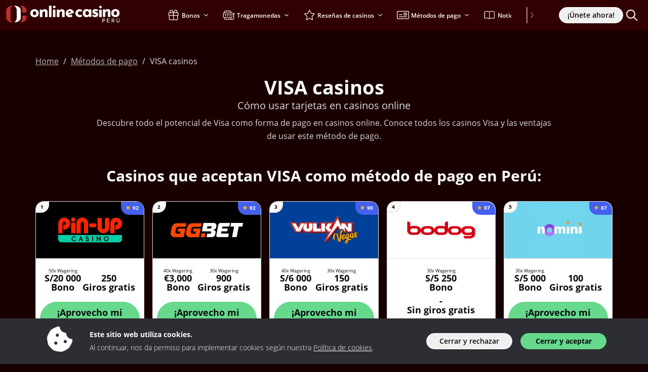

--- FILE ---
content_type: image/svg+xml
request_url: https://img.onlinecasino.pe/svg/dist/logos/onlinecasino.pe.svg
body_size: 2191
content:
<?xml version="1.0" encoding="UTF-8"?><svg xmlns="http://www.w3.org/2000/svg" viewBox="0 0 225 50"><g><path d="M47.98,21.08c-.02-1.39.34-2.76,1.04-3.96.7-1.17,1.71-2.13,2.93-2.76,1.34-.69,2.83-1.04,4.34-1.01,1.5-.04,2.98.31,4.3,1.01,1.17.63,2.14,1.59,2.79,2.76.66,1.21,1,2.58.98,3.96.02,1.38-.32,2.75-.98,3.96-.65,1.17-1.62,2.14-2.79,2.79-1.34.71-2.85,1.07-4.37,1.02-1.47.03-2.92-.28-4.25-.91-1.21-.59-2.23-1.51-2.93-2.67-.73-1.27-1.1-2.73-1.05-4.19ZM52.65,21.08c-.02.73.13,1.45.46,2.11.29.58.72,1.08,1.26,1.43.53.36,1.15.54,1.78.53.67.02,1.33-.17,1.89-.53.54-.35.97-.85,1.24-1.43.29-.64.44-1.33.43-2.04.02-.72-.13-1.43-.43-2.08-.28-.58-.71-1.07-1.24-1.43-.56-.36-1.22-.55-1.89-.53-.64-.01-1.26.18-1.78.53-.54.36-.97.84-1.26,1.42-.32.64-.48,1.34-.46,2.05v-.03Z" style="fill:#fff;"/><path d="M81.68,17.68v10.81h-4.63v-9.08c0-.55-.17-1.1-.51-1.54-.42-.42-1-.63-1.59-.58-.68,0-1.34.24-1.85.69-.56.51-.98,1.16-1.22,1.89-.31.88-.45,1.81-.44,2.74v5.88h-4.65v-14.44h4.19l.33,2.3c.51-.89,1.24-1.63,2.12-2.15,1.03-.59,2.21-.89,3.4-.85,1.25-.04,2.48.39,3.42,1.21.9.78,1.42,1.93,1.4,3.12Z" style="fill:#fff;"/><path d="M84.88,6.54h4.63v21.94h-4.63V6.54Z" style="fill:#fff;"/><path d="M92.62,8.92c-.02-.66.28-1.28.79-1.69.48-.43,1.1-.68,1.75-.69.63,0,1.23.24,1.7.66.51.41.8,1.03.79,1.69.01.65-.28,1.27-.79,1.67-.47.41-1.08.64-1.7.64-.64,0-1.25-.23-1.74-.64-.51-.39-.81-1-.81-1.64ZM92.71,14.04h4.62v14.42h-4.63v-14.42Z" style="fill:#fff;"/><path d="M115.42,17.68v10.81h-4.61v-9.08c0-.56-.17-1.1-.52-1.54-.41-.42-1-.64-1.59-.58-.68-.01-1.34.24-1.85.69-.56.51-.99,1.16-1.23,1.89-.3.88-.44,1.81-.43,2.74v5.88h-4.63v-14.44h4.2l.33,2.3c.51-.89,1.24-1.63,2.12-2.15,1.04-.59,2.22-.89,3.41-.85,1.23-.03,2.42.41,3.35,1.21.92.77,1.45,1.92,1.44,3.12Z" style="fill:#fff;"/><path d="M127.68,24.69c-.47.17-.97.26-1.47.26-.67.01-1.33-.15-1.92-.46-.36-.2-.68-.47-.94-.79l10.57-3.36c-.25-1.98-1.16-3.81-2.59-5.2-1.41-1.23-3.24-1.88-5.11-1.81-1.46-.02-2.91.34-4.19,1.05-1.22.66-2.26,1.62-3.01,2.79-.75,1.18-1.15,2.56-1.13,3.96-.03,1.4.3,2.79.96,4.04.64,1.17,1.62,2.12,2.8,2.74,1.39.7,2.93,1.04,4.48.99.86,0,1.71-.14,2.53-.4.87-.26,1.71-.61,2.5-1.05l-2.05-3.46c-.44.28-.91.52-1.4.71ZM122.85,18.78c.26-.56.67-1.03,1.19-1.36.54-.32,1.17-.49,1.8-.48.74-.06,1.47.17,2.04.64.41.39.73.87.91,1.41l-6.34,2.14v-.29c-.02-.71.12-1.42.4-2.07Z" style="fill:#fff;"/><path d="M150.5,27.01c-.71.54-1.52.96-2.38,1.22-.91.3-1.86.46-2.82.46-1.49.04-2.96-.27-4.31-.9-1.2-.57-2.2-1.48-2.89-2.62-.7-1.25-1.05-2.68-1.01-4.11-.04-1.45.34-2.88,1.09-4.11.7-1.11,1.68-2.01,2.85-2.59,1.15-.59,2.42-.9,3.72-.9,1.15-.03,2.3.15,3.39.53.89.32,1.73.78,2.46,1.39l-2.2,2.97c-.41-.29-.84-.54-1.3-.74-.59-.26-1.23-.4-1.87-.39-.62,0-1.23.17-1.76.5-.53.34-.96.8-1.25,1.36-.32.61-.48,1.29-.46,1.98,0,.68.16,1.35.49,1.95.32.58.8,1.07,1.37,1.4.63.35,1.35.53,2.07.52.47.01.93-.05,1.38-.18.41-.13.78-.34,1.11-.61l2.31,2.88Z" style="fill:#fff;"/><path d="M164,13.85l-.3,1.47c-.52-.58-1.11-1.08-1.77-1.49-1-.54-2.12-.78-3.25-.71-1.21,0-2.41.34-3.44.98-1.1.67-2,1.62-2.61,2.76-.69,1.3-1.04,2.76-1,4.23-.06,1.49.27,2.97.96,4.3.58,1.09,1.49,1.97,2.59,2.53,1.14.54,2.39.82,3.65.79.76.02,1.52-.11,2.24-.38.57-.22,1.1-.52,1.59-.89.35-.27.68-.57.98-.9h0v1.81h4.63v-14.5h-4.26ZM162.8,23.95c-.33.32-.73.57-1.16.73-.48.17-.98.25-1.49.25-.67,0-1.33-.18-1.89-.53-.58-.36-1.06-.86-1.4-1.45-.68-1.3-.68-2.84,0-4.14.32-.58.78-1.06,1.34-1.4.55-.34,1.19-.51,1.83-.51.54,0,1.08.09,1.59.28.47.18.89.45,1.25.79.36.35.63.77.79,1.24v3.54c-.21.45-.51.86-.86,1.2Z" style="fill:#fff;"/><path d="M175.83,28.6c-1.14,0-2.27-.21-3.32-.63-.98-.39-1.87-.98-2.59-1.75l1.92-2.54c.58.56,1.24,1.02,1.97,1.37.51.26,1.06.4,1.63.42.34,0,.68-.04,1.01-.12.27-.06.51-.18.71-.36.17-.17.27-.4.26-.64.01-.35-.15-.69-.44-.9-.35-.24-.73-.43-1.14-.55l-1.48-.44c-1.13-.29-2.13-.93-2.86-1.83-.57-.76-.88-1.68-.88-2.63.02-1.69.95-3.24,2.43-4.05,1.01-.53,2.15-.79,3.29-.74,1.04-.02,2.07.1,3.08.36.86.26,1.66.66,2.38,1.2l-1.75,2.7c-.43-.34-.9-.62-1.4-.84-.45-.21-.94-.34-1.44-.38-.34-.03-.69.02-1.01.13-.25.09-.47.24-.64.43-.15.15-.24.35-.24.56-.03.39.15.77.48.99.4.27.84.46,1.31.56.52.13,1.05.29,1.59.46.65.2,1.26.5,1.82.9.46.35.84.8,1.12,1.31.29.58.43,1.22.41,1.86,0,.88-.23,1.74-.67,2.5-.49.82-1.2,1.48-2.05,1.9-1.08.53-2.26.79-3.46.76Z" style="fill:#fff;"/><path d="M206,17.49v10.81h-4.63v-9.1c0-.55-.17-1.1-.51-1.54-.42-.42-1-.63-1.59-.58-.68,0-1.34.24-1.85.69-.56.51-.98,1.16-1.22,1.89-.31.88-.45,1.81-.44,2.74v5.88h-4.62v-14.43h4.19l.33,2.3c.51-.89,1.24-1.63,2.12-2.15,1.03-.59,2.21-.89,3.4-.85,1.25-.04,2.48.39,3.42,1.21.9.79,1.4,1.93,1.38,3.12Z" style="fill:#fff;"/><path d="M207.71,20.9c-.02-1.39.34-2.76,1.05-3.96.7-1.17,1.71-2.13,2.93-2.76,1.34-.69,2.82-1.04,4.33-1.01,1.49-.04,2.97.31,4.3,1.01,1.17.64,2.14,1.59,2.79,2.76.66,1.21,1,2.58.98,3.96.02,1.38-.32,2.75-.98,3.96-.65,1.18-1.61,2.15-2.79,2.79-1.35.73-2.86,1.09-4.39,1.05-1.47.03-2.92-.29-4.24-.93-1.2-.6-2.21-1.53-2.89-2.68-.74-1.27-1.11-2.73-1.07-4.2ZM212.37,20.94c0,.7.15,1.4.46,2.03.29.58.72,1.08,1.26,1.43.53.35,1.15.54,1.78.53.67.02,1.33-.17,1.89-.53.53-.35.96-.85,1.22-1.43.57-1.3.57-2.78,0-4.08-.27-.58-.69-1.07-1.22-1.42-.56-.36-1.22-.55-1.89-.53-.63,0-1.26.18-1.78.53-.54.36-.97.84-1.26,1.42-.31.64-.47,1.34-.46,2.05Z" style="fill:#fff;"/><path d="M183.99,8.92c-.02-.66.28-1.28.79-1.69.48-.43,1.1-.68,1.75-.69.63,0,1.23.24,1.7.66.51.41.8,1.03.79,1.69.01.65-.28,1.27-.79,1.67-.47.41-1.08.64-1.7.64-.64,0-1.25-.23-1.74-.64-.51-.39-.81-1-.81-1.64ZM184.09,14.04h4.62v14.42h-4.63v-14.42Z" style="fill:#fff;"/><g><g><g><path d="M28.92,15.49v14.61c0,4.9-5.23,8.91-11.63,8.91h-1.26c2.99-1.62,4.95-4.29,4.95-7.29V13.82c0-3-1.96-5.67-4.95-7.28h1.26c6.4,0,11.63,4.01,11.63,8.95Z" style="fill:#fff;"/><path d="M.5,15.49v14.61c0,4.9,5.23,8.91,11.63,8.91h1.26c-2.99-1.62-4.95-4.29-4.95-7.29V13.82c0-3,1.96-5.67,4.95-7.28h-1.26c-6.4,0-11.63,4.01-11.63,8.95Z" style="fill:#be2d2c;"/><path d="M40.26,15.49v3.92h-7.94v-5.58c0-3-1.96-5.67-4.95-7.28h1.26c6.37,0,11.63,4.01,11.63,8.95Z" style="fill:#be2d2c;"/><path d="M40.26,30.09v-3.97h-7.94v5.6c0,2.99-1.96,5.67-4.95,7.28h1.26c6.37,0,11.63-4.01,11.63-8.91Z" style="fill:#be2d2c;"/></g></g></g><path d="M194,31.97c-.41-.2-.91-.29-1.49-.29h-2.16v7.64h1.23v-2.65h1.11c.47,0,.87-.07,1.2-.23.33-.15.6-.35.8-.59.2-.24.35-.51.45-.82.09-.3.14-.61.14-.91,0-.51-.11-.95-.33-1.32-.22-.37-.54-.65-.95-.84ZM194,34.57c-.04.15-.12.3-.22.44-.1.14-.24.25-.42.34-.18.09-.4.14-.68.14h-1.1v-2.62h1.13c.27,0,.5.04.68.13.18.09.31.2.41.34s.16.28.21.43c.04.15.06.28.06.41,0,.12-.02.26-.07.41Z" style="fill:#bcbec0;"/><polygon points="200.51 36.07 203.94 36.07 203.94 34.89 200.51 34.89 200.51 32.86 204.36 32.86 204.36 31.68 199.29 31.68 199.29 39.32 204.5 39.32 204.5 38.15 200.51 38.15 200.51 36.07" style="fill:#bcbec0;"/><path d="M213.11,35.86c.21-.25.35-.52.45-.82.09-.3.14-.6.14-.9,0-.4-.07-.75-.2-1.05-.13-.3-.32-.55-.57-.76-.25-.21-.55-.37-.89-.48-.35-.11-.73-.17-1.15-.17h-2.16v7.64h1.23v-2.66h1.11s.07,0,.1,0l1.72,2.66h1.43l-1.87-2.96c.26-.14.49-.3.67-.5ZM209.94,32.86h1.13c.27,0,.49.04.66.13.17.09.31.2.41.34.1.14.17.29.22.44s.06.29.06.42-.02.27-.07.42c-.04.15-.12.29-.23.42-.1.13-.25.24-.43.33-.18.08-.41.13-.67.13h-1.09v-2.62Z" style="fill:#bcbec0;"/><path d="M222.88,31.68v4.89c0,.3-.08.58-.24.82-.16.25-.37.45-.64.6-.27.15-.57.23-.9.23s-.61-.08-.87-.23c-.26-.15-.47-.35-.62-.6-.16-.25-.24-.52-.24-.82v-4.89h-1.23v4.91c0,.56.13,1.05.4,1.48.27.42.62.75,1.07.99.45.23.94.35,1.49.35s1.04-.12,1.5-.35c.45-.23.81-.56,1.08-.99.27-.42.4-.92.4-1.48v-4.91h-1.2Z" style="fill:#bcbec0;"/></g><g><path d="M47.98,21.08c-.02-1.39.34-2.76,1.04-3.96.7-1.17,1.71-2.13,2.93-2.76,1.34-.69,2.83-1.04,4.34-1.01,1.5-.04,2.98.31,4.3,1.01,1.17.63,2.14,1.59,2.79,2.76.66,1.21,1,2.58.98,3.96.02,1.38-.32,2.75-.98,3.96-.65,1.17-1.62,2.14-2.79,2.79-1.34.71-2.85,1.07-4.37,1.02-1.47.03-2.92-.28-4.25-.91-1.21-.59-2.23-1.51-2.93-2.67-.73-1.27-1.1-2.73-1.05-4.19ZM52.65,21.08c-.02.73.13,1.45.46,2.11.29.58.72,1.08,1.26,1.43.53.36,1.15.54,1.78.53.67.02,1.33-.17,1.89-.53.54-.35.97-.85,1.24-1.43.29-.64.44-1.33.43-2.04.02-.72-.13-1.43-.43-2.08-.28-.58-.71-1.07-1.24-1.43-.56-.36-1.22-.55-1.89-.53-.64-.01-1.26.18-1.78.53-.54.36-.97.84-1.26,1.42-.32.64-.48,1.34-.46,2.05v-.03Z" style="fill:#fff;"/><path d="M81.68,17.68v10.81h-4.63v-9.08c0-.55-.17-1.1-.51-1.54-.42-.42-1-.63-1.59-.58-.68,0-1.34.24-1.85.69-.56.51-.98,1.16-1.22,1.89-.31.88-.45,1.81-.44,2.74v5.88h-4.65v-14.44h4.19l.33,2.3c.51-.89,1.24-1.63,2.12-2.15,1.03-.59,2.21-.89,3.4-.85,1.25-.04,2.48.39,3.42,1.21.9.78,1.42,1.93,1.4,3.12Z" style="fill:#fff;"/><path d="M84.88,6.54h4.63v21.94h-4.63V6.54Z" style="fill:#fff;"/><path d="M92.62,8.92c-.02-.66.28-1.28.79-1.69.48-.43,1.1-.68,1.75-.69.63,0,1.23.24,1.7.66.51.41.8,1.03.79,1.69.01.65-.28,1.27-.79,1.67-.47.41-1.08.64-1.7.64-.64,0-1.25-.23-1.74-.64-.51-.39-.81-1-.81-1.64ZM92.71,14.04h4.62v14.42h-4.63v-14.42Z" style="fill:#fff;"/><path d="M115.42,17.68v10.81h-4.61v-9.08c0-.56-.17-1.1-.52-1.54-.41-.42-1-.64-1.59-.58-.68-.01-1.34.24-1.85.69-.56.51-.99,1.16-1.23,1.89-.3.88-.44,1.81-.43,2.74v5.88h-4.63v-14.44h4.2l.33,2.3c.51-.89,1.24-1.63,2.12-2.15,1.04-.59,2.22-.89,3.41-.85,1.23-.03,2.42.41,3.35,1.21.92.77,1.45,1.92,1.44,3.12Z" style="fill:#fff;"/><path d="M127.68,24.69c-.47.17-.97.26-1.47.26-.67.01-1.33-.15-1.92-.46-.36-.2-.68-.47-.94-.79l10.57-3.36c-.25-1.98-1.16-3.81-2.59-5.2-1.41-1.23-3.24-1.88-5.11-1.81-1.46-.02-2.91.34-4.19,1.05-1.22.66-2.26,1.62-3.01,2.79-.75,1.18-1.15,2.56-1.13,3.96-.03,1.4.3,2.79.96,4.04.64,1.17,1.62,2.12,2.8,2.74,1.39.7,2.93,1.04,4.48.99.86,0,1.71-.14,2.53-.4.87-.26,1.71-.61,2.5-1.05l-2.05-3.46c-.44.28-.91.52-1.4.71ZM122.85,18.78c.26-.56.67-1.03,1.19-1.36.54-.32,1.17-.49,1.8-.48.74-.06,1.47.17,2.04.64.41.39.73.87.91,1.41l-6.34,2.14v-.29c-.02-.71.12-1.42.4-2.07Z" style="fill:#fff;"/><path d="M150.5,27.01c-.71.54-1.52.96-2.38,1.22-.91.3-1.86.46-2.82.46-1.49.04-2.96-.27-4.31-.9-1.2-.57-2.2-1.48-2.89-2.62-.7-1.25-1.05-2.68-1.01-4.11-.04-1.45.34-2.88,1.09-4.11.7-1.11,1.68-2.01,2.85-2.59,1.15-.59,2.42-.9,3.72-.9,1.15-.03,2.3.15,3.39.53.89.32,1.73.78,2.46,1.39l-2.2,2.97c-.41-.29-.84-.54-1.3-.74-.59-.26-1.23-.4-1.87-.39-.62,0-1.23.17-1.76.5-.53.34-.96.8-1.25,1.36-.32.61-.48,1.29-.46,1.98,0,.68.16,1.35.49,1.95.32.58.8,1.07,1.37,1.4.63.35,1.35.53,2.07.52.47.01.93-.05,1.38-.18.41-.13.78-.34,1.11-.61l2.31,2.88Z" style="fill:#fff;"/><path d="M164,13.85l-.3,1.47c-.52-.58-1.11-1.08-1.77-1.49-1-.54-2.12-.78-3.25-.71-1.21,0-2.41.34-3.44.98-1.1.67-2,1.62-2.61,2.76-.69,1.3-1.04,2.76-1,4.23-.06,1.49.27,2.97.96,4.3.58,1.09,1.49,1.97,2.59,2.53,1.14.54,2.39.82,3.65.79.76.02,1.52-.11,2.24-.38.57-.22,1.1-.52,1.59-.89.35-.27.68-.57.98-.9h0v1.81h4.63v-14.5h-4.26ZM162.8,23.95c-.33.32-.73.57-1.16.73-.48.17-.98.25-1.49.25-.67,0-1.33-.18-1.89-.53-.58-.36-1.06-.86-1.4-1.45-.68-1.3-.68-2.84,0-4.14.32-.58.78-1.06,1.34-1.4.55-.34,1.19-.51,1.83-.51.54,0,1.08.09,1.59.28.47.18.89.45,1.25.79.36.35.63.77.79,1.24v3.54c-.21.45-.51.86-.86,1.2Z" style="fill:#fff;"/><path d="M175.83,28.6c-1.14,0-2.27-.21-3.32-.63-.98-.39-1.87-.98-2.59-1.75l1.92-2.54c.58.56,1.24,1.02,1.97,1.37.51.26,1.06.4,1.63.42.34,0,.68-.04,1.01-.12.27-.06.51-.18.71-.36.17-.17.27-.4.26-.64.01-.35-.15-.69-.44-.9-.35-.24-.73-.43-1.14-.55l-1.48-.44c-1.13-.29-2.13-.93-2.86-1.83-.57-.76-.88-1.68-.88-2.63.02-1.69.95-3.24,2.43-4.05,1.01-.53,2.15-.79,3.29-.74,1.04-.02,2.07.1,3.08.36.86.26,1.66.66,2.38,1.2l-1.75,2.7c-.43-.34-.9-.62-1.4-.84-.45-.21-.94-.34-1.44-.38-.34-.03-.69.02-1.01.13-.25.09-.47.24-.64.43-.15.15-.24.35-.24.56-.03.39.15.77.48.99.4.27.84.46,1.31.56.52.13,1.05.29,1.59.46.65.2,1.26.5,1.82.9.46.35.84.8,1.12,1.31.29.58.43,1.22.41,1.86,0,.88-.23,1.74-.67,2.5-.49.82-1.2,1.48-2.05,1.9-1.08.53-2.26.79-3.46.76Z" style="fill:#fff;"/><path d="M206,17.49v10.81h-4.63v-9.1c0-.55-.17-1.1-.51-1.54-.42-.42-1-.63-1.59-.58-.68,0-1.34.24-1.85.69-.56.51-.98,1.16-1.22,1.89-.31.88-.45,1.81-.44,2.74v5.88h-4.62v-14.43h4.19l.33,2.3c.51-.89,1.24-1.63,2.12-2.15,1.03-.59,2.21-.89,3.4-.85,1.25-.04,2.48.39,3.42,1.21.9.79,1.4,1.93,1.38,3.12Z" style="fill:#fff;"/><path d="M207.71,20.9c-.02-1.39.34-2.76,1.05-3.96.7-1.17,1.71-2.13,2.93-2.76,1.34-.69,2.82-1.04,4.33-1.01,1.49-.04,2.97.31,4.3,1.01,1.17.64,2.14,1.59,2.79,2.76.66,1.21,1,2.58.98,3.96.02,1.38-.32,2.75-.98,3.96-.65,1.18-1.61,2.15-2.79,2.79-1.35.73-2.86,1.09-4.39,1.05-1.47.03-2.92-.29-4.24-.93-1.2-.6-2.21-1.53-2.89-2.68-.74-1.27-1.11-2.73-1.07-4.2ZM212.37,20.94c0,.7.15,1.4.46,2.03.29.58.72,1.08,1.26,1.43.53.35,1.15.54,1.78.53.67.02,1.33-.17,1.89-.53.53-.35.96-.85,1.22-1.43.57-1.3.57-2.78,0-4.08-.27-.58-.69-1.07-1.22-1.42-.56-.36-1.22-.55-1.89-.53-.63,0-1.26.18-1.78.53-.54.36-.97.84-1.26,1.42-.31.64-.47,1.34-.46,2.05Z" style="fill:#fff;"/><path d="M183.99,8.92c-.02-.66.28-1.28.79-1.69.48-.43,1.1-.68,1.75-.69.63,0,1.23.24,1.7.66.51.41.8,1.03.79,1.69.01.65-.28,1.27-.79,1.67-.47.41-1.08.64-1.7.64-.64,0-1.25-.23-1.74-.64-.51-.39-.81-1-.81-1.64ZM184.09,14.04h4.62v14.42h-4.63v-14.42Z" style="fill:#fff;"/><g><g><g><path d="M28.92,15.49v14.61c0,4.9-5.23,8.91-11.63,8.91h-1.26c2.99-1.62,4.95-4.29,4.95-7.29V13.82c0-3-1.96-5.67-4.95-7.28h1.26c6.4,0,11.63,4.01,11.63,8.95Z" style="fill:#fff;"/><path d="M.5,15.49v14.61c0,4.9,5.23,8.91,11.63,8.91h1.26c-2.99-1.62-4.95-4.29-4.95-7.29V13.82c0-3,1.96-5.67,4.95-7.28h-1.26c-6.4,0-11.63,4.01-11.63,8.95Z" style="fill:#be2d2c;"/><path d="M40.26,15.49v3.92h-7.94v-5.58c0-3-1.96-5.67-4.95-7.28h1.26c6.37,0,11.63,4.01,11.63,8.95Z" style="fill:#be2d2c;"/><path d="M40.26,30.09v-3.97h-7.94v5.6c0,2.99-1.96,5.67-4.95,7.28h1.26c6.37,0,11.63-4.01,11.63-8.91Z" style="fill:#be2d2c;"/></g></g></g><path d="M194,31.97c-.41-.2-.91-.29-1.49-.29h-2.16v7.64h1.23v-2.65h1.11c.47,0,.87-.07,1.2-.23.33-.15.6-.35.8-.59.2-.24.35-.51.45-.82.09-.3.14-.61.14-.91,0-.51-.11-.95-.33-1.32-.22-.37-.54-.65-.95-.84ZM194,34.57c-.04.15-.12.3-.22.44-.1.14-.24.25-.42.34-.18.09-.4.14-.68.14h-1.1v-2.62h1.13c.27,0,.5.04.68.13.18.09.31.2.41.34s.16.28.21.43c.04.15.06.28.06.41,0,.12-.02.26-.07.41Z" style="fill:#bcbec0;"/><polygon points="200.51 36.07 203.94 36.07 203.94 34.89 200.51 34.89 200.51 32.86 204.36 32.86 204.36 31.68 199.29 31.68 199.29 39.32 204.5 39.32 204.5 38.15 200.51 38.15 200.51 36.07" style="fill:#bcbec0;"/><path d="M213.11,35.86c.21-.25.35-.52.45-.82.09-.3.14-.6.14-.9,0-.4-.07-.75-.2-1.05-.13-.3-.32-.55-.57-.76-.25-.21-.55-.37-.89-.48-.35-.11-.73-.17-1.15-.17h-2.16v7.64h1.23v-2.66h1.11s.07,0,.1,0l1.72,2.66h1.43l-1.87-2.96c.26-.14.49-.3.67-.5ZM209.94,32.86h1.13c.27,0,.49.04.66.13.17.09.31.2.41.34.1.14.17.29.22.44s.06.29.06.42-.02.27-.07.42c-.04.15-.12.29-.23.42-.1.13-.25.24-.43.33-.18.08-.41.13-.67.13h-1.09v-2.62Z" style="fill:#bcbec0;"/><path d="M222.88,31.68v4.89c0,.3-.08.58-.24.82-.16.25-.37.45-.64.6-.27.15-.57.23-.9.23s-.61-.08-.87-.23c-.26-.15-.47-.35-.62-.6-.16-.25-.24-.52-.24-.82v-4.89h-1.23v4.91c0,.56.13,1.05.4,1.48.27.42.62.75,1.07.99.45.23.94.35,1.49.35s1.04-.12,1.5-.35c.45-.23.81-.56,1.08-.99.27-.42.4-.92.4-1.48v-4.91h-1.2Z" style="fill:#bcbec0;"/><polygon points="222.49 29.79 221.19 29.79 220.34 31.2 221.08 31.2 222.49 29.79" style="fill:#bcbec0;"/></g></svg>